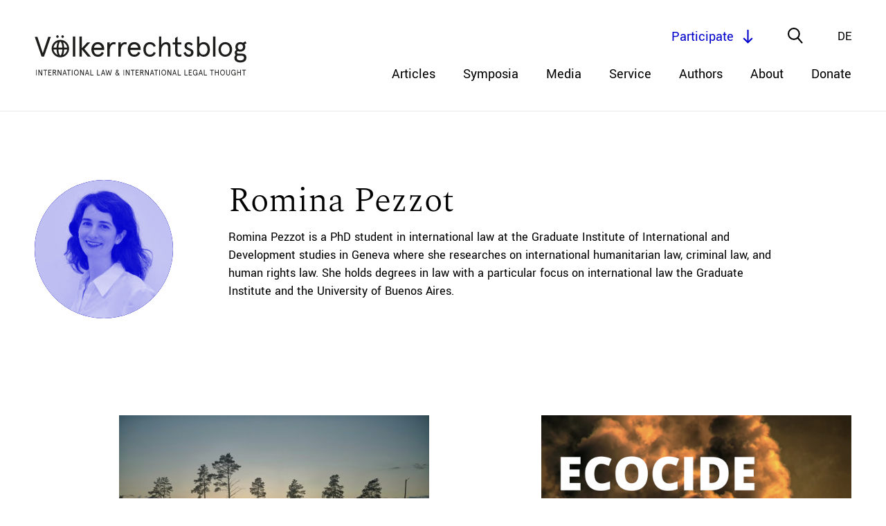

--- FILE ---
content_type: text/html; charset=UTF-8
request_url: https://voelkerrechtsblog.org/authors/romina-pezzot/
body_size: 10358
content:

<!doctype html>
<html class="no-js" lang="en">
    <head>
        <meta charset="utf-8">
        <meta content="IE=edge,chrome=1" http-equiv="X-UA-Compatible">
        <meta name="viewport" content="width=device-width, initial-scale=1.0">
        
        <!--[if lt IE 9]>
            <script src="https://voelkerrechtsblog.org/wp-content/themes/voelkerrechtsblog-theme/js/html5shiv.min.js"></script>
        <![endif]-->
        <link rel="stylesheet" href="https://voelkerrechtsblog.org/wp-content/themes/voelkerrechtsblog-theme/css/jquery-ui.css">
        <link rel="stylesheet" href="https://voelkerrechtsblog.org/wp-content/themes/voelkerrechtsblog-theme/css/animate.css">
        <link rel="stylesheet" href="https://voelkerrechtsblog.org/wp-content/themes/voelkerrechtsblog-theme/style.css?1715070011">

        <link rel="apple-touch-icon" sizes="180x180" href="https://voelkerrechtsblog.org/wp-content/themes/voelkerrechtsblog-theme/favicons//apple-touch-icon.png">
        <link rel="icon" type="image/png" sizes="32x32" href="https://voelkerrechtsblog.org/wp-content/themes/voelkerrechtsblog-theme/favicons//favicon-32x32.png">
        <link rel="icon" type="image/png" sizes="16x16" href="https://voelkerrechtsblog.org/wp-content/themes/voelkerrechtsblog-theme/favicons//favicon-16x16.png">
        <link rel="manifest" href="https://voelkerrechtsblog.org/wp-content/themes/voelkerrechtsblog-theme/favicons//site.webmanifest">

	      <meta name='robots' content='index, follow, max-image-preview:large, max-snippet:-1, max-video-preview:-1' />

	<!-- This site is optimized with the Yoast SEO plugin v26.8 - https://yoast.com/product/yoast-seo-wordpress/ -->
	<title>Articles written by Romina Pezzot on Völkerrechtsblog</title>
	<link rel="canonical" href="https://voelkerrechtsblog.org/authors/romina-pezzot/" />
	<script type="application/ld+json" class="yoast-schema-graph">{"@context":"https://schema.org","@graph":[{"@type":"CollectionPage","@id":"https://voelkerrechtsblog.org/authors/romina-pezzot/","url":"https://voelkerrechtsblog.org/authors/romina-pezzot/","name":"Articles written by Romina Pezzot on Völkerrechtsblog","isPartOf":{"@id":"https://voelkerrechtsblog.org/#website"},"breadcrumb":{"@id":"https://voelkerrechtsblog.org/authors/romina-pezzot/#breadcrumb"},"inLanguage":"en-GB"},{"@type":"BreadcrumbList","@id":"https://voelkerrechtsblog.org/authors/romina-pezzot/#breadcrumb","itemListElement":[{"@type":"ListItem","position":1,"name":"Home","item":"https://voelkerrechtsblog.org/"},{"@type":"ListItem","position":2,"name":"Romina Pezzot"}]},{"@type":"WebSite","@id":"https://voelkerrechtsblog.org/#website","url":"https://voelkerrechtsblog.org/","name":"Völkerrechtsblog","description":"International Law and International Legal Thought","publisher":{"@id":"https://voelkerrechtsblog.org/#organization"},"potentialAction":[{"@type":"SearchAction","target":{"@type":"EntryPoint","urlTemplate":"https://voelkerrechtsblog.org/?s={search_term_string}"},"query-input":{"@type":"PropertyValueSpecification","valueRequired":true,"valueName":"search_term_string"}}],"inLanguage":"en-GB"},{"@type":"Organization","@id":"https://voelkerrechtsblog.org/#organization","name":"Völkerrechtsblog","url":"https://voelkerrechtsblog.org/","logo":{"@type":"ImageObject","inLanguage":"en-GB","@id":"https://voelkerrechtsblog.org/#/schema/logo/image/","url":"https://voelkerrechtsblog.org/wp-content/uploads/2020/09/Logo_big_transp.png","contentUrl":"https://voelkerrechtsblog.org/wp-content/uploads/2020/09/Logo_big_transp.png","width":1814,"height":2277,"caption":"Völkerrechtsblog"},"image":{"@id":"https://voelkerrechtsblog.org/#/schema/logo/image/"}}]}</script>
	<!-- / Yoast SEO plugin. -->


<link rel="alternate" type="application/rss+xml" title="Völkerrechtsblog &raquo; Romina Pezzot Author Feed" href="https://voelkerrechtsblog.org/authors/romina-pezzot/feed/" />
<style id='wp-img-auto-sizes-contain-inline-css' type='text/css'>
img:is([sizes=auto i],[sizes^="auto," i]){contain-intrinsic-size:3000px 1500px}
/*# sourceURL=wp-img-auto-sizes-contain-inline-css */
</style>
<style id='wp-block-library-inline-css' type='text/css'>
:root{--wp-block-synced-color:#7a00df;--wp-block-synced-color--rgb:122,0,223;--wp-bound-block-color:var(--wp-block-synced-color);--wp-editor-canvas-background:#ddd;--wp-admin-theme-color:#007cba;--wp-admin-theme-color--rgb:0,124,186;--wp-admin-theme-color-darker-10:#006ba1;--wp-admin-theme-color-darker-10--rgb:0,107,160.5;--wp-admin-theme-color-darker-20:#005a87;--wp-admin-theme-color-darker-20--rgb:0,90,135;--wp-admin-border-width-focus:2px}@media (min-resolution:192dpi){:root{--wp-admin-border-width-focus:1.5px}}.wp-element-button{cursor:pointer}:root .has-very-light-gray-background-color{background-color:#eee}:root .has-very-dark-gray-background-color{background-color:#313131}:root .has-very-light-gray-color{color:#eee}:root .has-very-dark-gray-color{color:#313131}:root .has-vivid-green-cyan-to-vivid-cyan-blue-gradient-background{background:linear-gradient(135deg,#00d084,#0693e3)}:root .has-purple-crush-gradient-background{background:linear-gradient(135deg,#34e2e4,#4721fb 50%,#ab1dfe)}:root .has-hazy-dawn-gradient-background{background:linear-gradient(135deg,#faaca8,#dad0ec)}:root .has-subdued-olive-gradient-background{background:linear-gradient(135deg,#fafae1,#67a671)}:root .has-atomic-cream-gradient-background{background:linear-gradient(135deg,#fdd79a,#004a59)}:root .has-nightshade-gradient-background{background:linear-gradient(135deg,#330968,#31cdcf)}:root .has-midnight-gradient-background{background:linear-gradient(135deg,#020381,#2874fc)}:root{--wp--preset--font-size--normal:16px;--wp--preset--font-size--huge:42px}.has-regular-font-size{font-size:1em}.has-larger-font-size{font-size:2.625em}.has-normal-font-size{font-size:var(--wp--preset--font-size--normal)}.has-huge-font-size{font-size:var(--wp--preset--font-size--huge)}.has-text-align-center{text-align:center}.has-text-align-left{text-align:left}.has-text-align-right{text-align:right}.has-fit-text{white-space:nowrap!important}#end-resizable-editor-section{display:none}.aligncenter{clear:both}.items-justified-left{justify-content:flex-start}.items-justified-center{justify-content:center}.items-justified-right{justify-content:flex-end}.items-justified-space-between{justify-content:space-between}.screen-reader-text{border:0;clip-path:inset(50%);height:1px;margin:-1px;overflow:hidden;padding:0;position:absolute;width:1px;word-wrap:normal!important}.screen-reader-text:focus{background-color:#ddd;clip-path:none;color:#444;display:block;font-size:1em;height:auto;left:5px;line-height:normal;padding:15px 23px 14px;text-decoration:none;top:5px;width:auto;z-index:100000}html :where(.has-border-color){border-style:solid}html :where([style*=border-top-color]){border-top-style:solid}html :where([style*=border-right-color]){border-right-style:solid}html :where([style*=border-bottom-color]){border-bottom-style:solid}html :where([style*=border-left-color]){border-left-style:solid}html :where([style*=border-width]){border-style:solid}html :where([style*=border-top-width]){border-top-style:solid}html :where([style*=border-right-width]){border-right-style:solid}html :where([style*=border-bottom-width]){border-bottom-style:solid}html :where([style*=border-left-width]){border-left-style:solid}html :where(img[class*=wp-image-]){height:auto;max-width:100%}:where(figure){margin:0 0 1em}html :where(.is-position-sticky){--wp-admin--admin-bar--position-offset:var(--wp-admin--admin-bar--height,0px)}@media screen and (max-width:600px){html :where(.is-position-sticky){--wp-admin--admin-bar--position-offset:0px}}
/*wp_block_styles_on_demand_placeholder:6970078dadcdf*/
/*# sourceURL=wp-block-library-inline-css */
</style>
<style id='classic-theme-styles-inline-css' type='text/css'>
/*! This file is auto-generated */
.wp-block-button__link{color:#fff;background-color:#32373c;border-radius:9999px;box-shadow:none;text-decoration:none;padding:calc(.667em + 2px) calc(1.333em + 2px);font-size:1.125em}.wp-block-file__button{background:#32373c;color:#fff;text-decoration:none}
/*# sourceURL=/wp-includes/css/classic-themes.min.css */
</style>
<link rel='stylesheet' id='wpo_min-header-0-css' href='https://voelkerrechtsblog.org/wp-content/cache/wpo-minify/1760947077/assets/wpo-minify-header-31601434.min.css' type='text/css' media='all' />
<script type="text/javascript" id="wpo_min-header-0-js-extra">
/* <![CDATA[ */
var loadmore_btn_params = {"ajaxurl":"https://voelkerrechtsblog.org/wp-admin/admin-ajax.php","posts":"{\"authors\":\"romina-pezzot\",\"lang\":\"en\",\"error\":\"\",\"m\":\"\",\"p\":0,\"post_parent\":\"\",\"subpost\":\"\",\"subpost_id\":\"\",\"attachment\":\"\",\"attachment_id\":0,\"name\":\"\",\"pagename\":\"\",\"page_id\":0,\"second\":\"\",\"minute\":\"\",\"hour\":\"\",\"day\":0,\"monthnum\":0,\"year\":0,\"w\":0,\"category_name\":\"\",\"tag\":\"\",\"cat\":\"\",\"tag_id\":\"\",\"author\":\"\",\"author_name\":\"\",\"feed\":\"\",\"tb\":\"\",\"paged\":0,\"meta_key\":\"\",\"meta_value\":\"\",\"preview\":\"\",\"s\":\"\",\"sentence\":\"\",\"title\":\"\",\"fields\":\"all\",\"menu_order\":\"\",\"embed\":\"\",\"category__in\":[],\"category__not_in\":[],\"category__and\":[],\"post__in\":[],\"post__not_in\":[],\"post_name__in\":[],\"tag__in\":[],\"tag__not_in\":[],\"tag__and\":[],\"tag_slug__in\":[],\"tag_slug__and\":[],\"post_parent__in\":[],\"post_parent__not_in\":[],\"author__in\":[],\"author__not_in\":[],\"search_columns\":[],\"meta_query\":[{\"relation\":\"OR\",\"0\":{\"key\":\"_languages\",\"compare\":\"NOT EXISTS\"},\"1\":{\"key\":\"_languages\",\"value\":\"s:2:\\\"en\\\";\",\"compare\":\"LIKE\"}}],\"ignore_sticky_posts\":false,\"suppress_filters\":false,\"cache_results\":true,\"update_post_term_cache\":true,\"update_menu_item_cache\":false,\"lazy_load_term_meta\":true,\"update_post_meta_cache\":true,\"post_type\":\"\",\"posts_per_page\":99,\"nopaging\":false,\"comments_per_page\":\"50\",\"no_found_rows\":false,\"taxonomy\":\"authors\",\"term\":\"romina-pezzot\",\"order\":\"DESC\"}","current_page":"1","max_page":"1"};
//# sourceURL=wpo_min-header-0-js-extra
/* ]]> */
</script>
<script type="text/javascript" src="https://voelkerrechtsblog.org/wp-content/cache/wpo-minify/1760947077/assets/wpo-minify-header-7b160e63.min.js" id="wpo_min-header-0-js"></script>
<link rel="https://api.w.org/" href="https://voelkerrechtsblog.org/wp-json/" /><link rel="alternate" title="JSON" type="application/json" href="https://voelkerrechtsblog.org/wp-json/wp/v2/authors/6887" /><link rel="EditURI" type="application/rsd+xml" title="RSD" href="https://voelkerrechtsblog.org/xmlrpc.php?rsd" />
<link rel="alternate" hreflang="x-default" href="https://voelkerrechtsblog.org/authors/romina-pezzot/"/>
<link rel="alternate" hreflang="en-en" href="https://voelkerrechtsblog.org/authors/romina-pezzot/"/>
<link rel="alternate" hreflang="de-de" href="https://voelkerrechtsblog.org/de/authors/romina-pezzot/"/>
<style type="text/css">.recentcomments a{display:inline !important;padding:0 !important;margin:0 !important;}</style>		<style type="text/css" id="wp-custom-css">
			.block-accordion.team .accordion-content .block-image-publisher,.block-accordion.authors .accordion-content .block-image-publisher{overflow:hidden;position:relative;min-height:200px;margin:20px 0}
.block-accordion.team .accordion-content .block-image-publisher .block-image,.block-accordion.authors .accordion-content .block-image-publisher .block-image{position:relative;float:left;width:200px;margin:20px 0 40px;}
.block-accordion.team .accordion-content .block-image-publisher .block-image:before,.block-accordion.authors .accordion-content .block-image-publisher .block-image:before{display:block;content:"";width:100%;padding-top:100%}
.block-accordion.team .accordion-content .block-image-publisher .block-image>.content,.block-accordion.authors .accordion-content .block-image-publisher .block-image>.content{position:absolute;top:0;left:0;right:0;bottom:0}
.block-accordion.team .accordion-content .block-image-publisher .block-image canvas,.block-accordion.team .accordion-content .block-image-publisher .block-image img,.block-accordion.authors .accordion-content .block-image-publisher .block-image canvas,.block-accordion.authors .accordion-content .block-image-publisher .block-image img{position:absolute;top:0;left:0;right:0;bottom:0;object-fit:contain;width:100%;height:100%;display:block;-webkit-transition:all 300ms ease-out;-moz-transition:all 300ms ease-out;transition:all 300ms ease-out}
.block-accordion.team .accordion-content .block-image-publisher .block-image-placeholder:before,.block-accordion.authors .accordion-content .block-image-publisher .block-image-placeholder:before{display:block;content:"";width:100%;padding-top:100%}
.block-accordion.team
.accordion-content .block-image-publisher .block-image-placeholder>.content,.block-accordion.authors .accordion-content .block-image-publisher .block-image-placeholder>.content{position:absolute;top:0;left:0;right:0;bottom:0}
.block-accordion.team .accordion-content .block-image-publisher .block-contact,.block-accordion.authors .accordion-content .block-image-publisher .block-contact{position:absolute;top:50%;bottom:auto;-webkit-transform:translateY(-50%);-moz-transform:translateY(-50%);-ms-transform:translateY(-50%);-o-transform:translateY(-50%);transform:translateY(-50%);left:240px}
.block-accordion.team .accordion-content .block-image-publisher .block-contact .block-title,.block-accordion.authors .accordion-content .block-image-publisher .block-contact .block-title{font-family:"Spectral-light",serif;font-size:28px;line-height:45px;-webkit-transform:translateZ(0);-moz-transform:translateZ(0);-ms-transform:translateZ(0);-o-transform:translateZ(0);transform:translateZ(0)}
.block-accordion.team .accordion-content .block-image-publisher .block-contact .email,.block-accordion.authors .accordion-content .block-image-publisher .block-contact .email{display:inline-block;line-height:1.1}
.block-accordion.team .accordion-content .block-image-publisher .block-contact .follow-us,.block-accordion.authors .accordion-content .block-image-publisher .block-contact .follow-us{margin:10px 0 0 -6px}
.block-accordion.team .accordion-content .block-image-publisher .block-contact .follow-us .social-media-list li,.block-accordion.authors .accordion-content .block-image-publisher .block-contact .follow-us .social-media-list li{position:relative;display:inline-block;margin:0 6px}
.block-accordion.team .accordion-content .block-image-publisher .block-contact .follow-us .social-media-list li a,.block-accordion.authors .accordion-content .block-image-publisher .block-contact .follow-us .social-media-list li a{display:inline-block;width:30px;height:30px}@media only screen and (max-width: 800px){.block-accordion.team .editor-in-chief,.block-accordion.authors .editor-in-chief{margin:40px 0}
.block-accordion.team .accordion-head,.block-accordion.authors .accordion-head{padding:20px 30px 20px 0}
.block-accordion.team .accordion-head .accordion-title,.block-accordion.authors .accordion-head .accordion-title{width:100%;margin-bottom:5px}
.block-accordion.team .accordion-head .role,.block-accordion.authors .accordion-head .role{line-height:initial}
.block-accordion.team .accordion-head .dropdown-button,.block-accordion.authors .accordion-head .dropdown-button{top:30px}
.block-accordion.team .accordion-content,.block-accordion.authors .accordion-content{width:100%;padding:0 0 40px 0}
.block-accordion.team .accordion-content .block-image-publisher,.block-accordion.authors .accordion-content .block-image-publisher{min-height:200px;margin:0}
.block-accordion.team .accordion-content .block-image-publisher .block-image,.block-accordion.authors .accordion-content .block-image-publisher .block-image{width:120px;margin:20px 0}
.block-accordion.team .accordion-content .block-image-publisher .block-image-placeholder,.block-accordion.authors .accordion-content .block-image-publisher .block-image-placeholder{width:120px;margin:20px 0}
.block-accordion.team .accordion-content .block-image-publisher .block-contact,.block-accordion.authors .accordion-content .block-image-publisher .block-contact{left:140px}
.block-accordion.team .accordion-content .block-image-publisher .block-contact .block-title,.block-accordion.authors .accordion-content .block-image-publisher .block-contact .block-title{font-size:26px;line-height:36px}		</style>
				  
  		<meta property="og:title" content="Ecocide – Legal Revolution or Symbolism?">
  		<meta property="og:description" content="">
     		<meta property="og:image" content="https://voelkerrechtsblog.org/wp-content/uploads/2022/01/maksim-shutov-AcdCWfbCI1g-unsplash-600x400.jpg">
     		
  		<meta property="og:url" content="https://voelkerrechtsblog.org/ecocide-legal-revolution-or-symbolism/">
		  
        <meta name="twitter:card" content="summary_large_image">
        <meta name="twitter:site" content="@Voe_Blog">
        <meta name="twitter:creator" content="@Voe_Blog">
        <meta name="twitter:title" content="Ecocide – Legal Revolution or Symbolism?">
        <meta name="twitter:description" content="">
            <meta name="twitter:image" content="https://voelkerrechtsblog.org/wp-content/uploads/2022/01/maksim-shutov-AcdCWfbCI1g-unsplash-600x400.jpg">
	                 

    </head>
	
	
<!-- TOP NAVIGATION -->


<!-- SEARCH -->



<!-- FILTER -->



<!-- HOME -->


<!-- calls for papers / Jobs -->

<!-- Team -->


<!-- Article / Event -->


<!-- Event -->

<!-- Event Query -->


<!-- Author -->


<!-- Buttons -->





<!-- NEWSLETTER -->
	
	
    
    	
	

	  <body class="archive tax-authors term-romina-pezzot term-6887 wp-theme-voelkerrechtsblog-theme language-en" >

      <header class="site-header" role="banner" class="no-print">
        <div class="innerwrap">
          <div class="content">
            <a href="https://voelkerrechtsblog.org" class="logo"></a>
            <div id="mobile-navigation-trigger">
              <span></span><span></span><span></span><span></span>
            </div>
            <nav class="navigation" aria-label="primary-navigation" role="navigation" aria-hidden="true">
	<ul class="menu-items">
		<li id="menu-item-5141" class="menu-item menu-item-type-post_type menu-item-object-page menu-item-5141"><a href="https://voelkerrechtsblog.org/archive/">Articles</a></li>
<li id="menu-item-276" class="menu-item menu-item-type-post_type menu-item-object-page menu-item-276"><a href="https://voelkerrechtsblog.org/symposia/">Symposia</a></li>
<li id="menu-item-11742" class="menu-item menu-item-type-custom menu-item-object-custom menu-item-11742"><a href="https://voelkerrechtsblog.org/article-categories/media/">Media</a></li>
<li id="menu-item-43" class="menu-item menu-item-type-post_type menu-item-object-page menu-item-has-children menu-item-43"><a href="https://voelkerrechtsblog.org/services/">Service</a>
<ul class="sub-menu">
	<li id="menu-item-44" class="menu-item menu-item-type-post_type menu-item-object-page menu-item-44"><a href="https://voelkerrechtsblog.org/services/events/">Events</a></li>
	<li id="menu-item-45" class="menu-item menu-item-type-post_type menu-item-object-page menu-item-45"><a href="https://voelkerrechtsblog.org/services/jobs/">Jobs</a></li>
	<li id="menu-item-46" class="menu-item menu-item-type-post_type menu-item-object-page menu-item-46"><a href="https://voelkerrechtsblog.org/services/calls-for-papers/">Calls for Papers</a></li>
	<li id="menu-item-25393" class="menu-item menu-item-type-post_type menu-item-object-page menu-item-25393"><a href="https://voelkerrechtsblog.org/services/open-letters-and-statements/">Open Letters and Statements</a></li>
</ul>
</li>
<li id="menu-item-3342" class="menu-item menu-item-type-post_type menu-item-object-page menu-item-has-children menu-item-3342"><a href="https://voelkerrechtsblog.org/authors_/">Authors</a>
<ul class="sub-menu">
	<li id="menu-item-3343" class="menu-item menu-item-type-post_type menu-item-object-page menu-item-3343"><a href="https://voelkerrechtsblog.org/authors_/list-of-authors/">List of Authors</a></li>
	<li id="menu-item-3344" class="menu-item menu-item-type-post_type menu-item-object-page menu-item-3344"><a href="https://voelkerrechtsblog.org/authors_/directions-for-authors/">Directions for Authors</a></li>
	<li id="menu-item-18345" class="menu-item menu-item-type-post_type menu-item-object-page menu-item-18345"><a href="https://voelkerrechtsblog.org/authors_/book-review-guidelines/">Guidelines for Reviews</a></li>
	<li id="menu-item-20836" class="menu-item menu-item-type-post_type menu-item-object-page menu-item-20836"><a href="https://voelkerrechtsblog.org/authors_/reflectioens/">reflectiÖns</a></li>
</ul>
</li>
<li id="menu-item-47" class="menu-item menu-item-type-post_type menu-item-object-page menu-item-has-children menu-item-47"><a href="https://voelkerrechtsblog.org/about/">About</a>
<ul class="sub-menu">
	<li id="menu-item-5139" class="menu-item menu-item-type-post_type menu-item-object-page menu-item-5139"><a href="https://voelkerrechtsblog.org/about/the-blog/">About the Blog</a></li>
	<li id="menu-item-48" class="menu-item menu-item-type-post_type menu-item-object-page menu-item-48"><a href="https://voelkerrechtsblog.org/about/team-and-contact/">Team and Contact</a></li>
	<li id="menu-item-4958" class="menu-item menu-item-type-post_type menu-item-object-page menu-item-4958"><a href="https://voelkerrechtsblog.org/about/scientific-advisory-board/">Scientific Advisory Board</a></li>
	<li id="menu-item-5140" class="menu-item menu-item-type-post_type menu-item-object-page menu-item-5140"><a href="https://voelkerrechtsblog.org/about/partnerships-and-funding/">Partnerships and Funding</a></li>
	<li id="menu-item-4924" class="menu-item menu-item-type-post_type menu-item-object-page menu-item-4924"><a href="https://voelkerrechtsblog.org/about/open-access-statement/">Open Access Statement</a></li>
	<li id="menu-item-18166" class="menu-item menu-item-type-post_type menu-item-object-post menu-item-18166"><a href="https://voelkerrechtsblog.org/conference-opening-access-closing-the-knowledge-gap-international-legal-scholarship-going-online/">Conference</a></li>
	<li id="menu-item-14081" class="menu-item menu-item-type-post_type menu-item-object-page menu-item-14081"><a href="https://voelkerrechtsblog.org/about/archivierung/">Archiving</a></li>
	<li id="menu-item-51" class="menu-item menu-item-type-post_type menu-item-object-page menu-item-51"><a href="https://voelkerrechtsblog.org/about/impressum/">Impressum</a></li>
</ul>
</li>
<li id="menu-item-25322" class="menu-item menu-item-type-post_type menu-item-object-page menu-item-25322"><a href="https://voelkerrechtsblog.org/donate/">Donate</a></li>
	</ul>
</nav>
            <div class="top-level-nav">
              <div class="language-chooser">
	<!--
	$type – list, dropdown, select. Default – ‘list’.
	$show – flag, name, both. Default – ‘both’.
 	-->
	<ul class="wpm-language-switcher switcher-list">
			<li class="item-language-en active">
							<span data-lang="en">
																<span>En</span>
											</span>
					</li>
			<li class="item-language-de">
							<a href="https://voelkerrechtsblog.org/de/authors/romina-pezzot/" data-lang="de">
																<span>De</span>
											</a>
					</li>
	</ul>
</div>
              <div class="search-trigger"></div>
              <div class="participate-btn scrollto-btn" data-location="#participate" data-offset="0">Participate</div>
            </div>
          </div>
        </div>
        <div class="nav-panel">
          <div class="block-search">
            <form id="search-form" action="https://voelkerrechtsblog.org" method="get">
	<input autocomplete="off" type="text" name="s" id="search-input" placeholder="What would you like to find?" value="" />
	<input type="submit" id="searchsubmit" value="search">
</form>
          </div>
        </div>
      </header>

      <nav class="mobile-navigation" aria-label="primary-navigation" role="navigation" aria-hidden="true">
	<ul class="menu-items">
		<li class="menu-item menu-item-type-post_type menu-item-object-page menu-item-5141"><a href="https://voelkerrechtsblog.org/archive/">Articles</a></li>
<li class="menu-item menu-item-type-post_type menu-item-object-page menu-item-276"><a href="https://voelkerrechtsblog.org/symposia/">Symposia</a></li>
<li class="menu-item menu-item-type-custom menu-item-object-custom menu-item-11742"><a href="https://voelkerrechtsblog.org/article-categories/media/">Media</a></li>
<li class="menu-item menu-item-type-post_type menu-item-object-page menu-item-has-children menu-item-43"><a href="https://voelkerrechtsblog.org/services/">Service</a>
<ul class="sub-menu">
	<li class="menu-item menu-item-type-post_type menu-item-object-page menu-item-44"><a href="https://voelkerrechtsblog.org/services/events/">Events</a></li>
	<li class="menu-item menu-item-type-post_type menu-item-object-page menu-item-45"><a href="https://voelkerrechtsblog.org/services/jobs/">Jobs</a></li>
	<li class="menu-item menu-item-type-post_type menu-item-object-page menu-item-46"><a href="https://voelkerrechtsblog.org/services/calls-for-papers/">Calls for Papers</a></li>
	<li class="menu-item menu-item-type-post_type menu-item-object-page menu-item-25393"><a href="https://voelkerrechtsblog.org/services/open-letters-and-statements/">Open Letters and Statements</a></li>
</ul>
</li>
<li class="menu-item menu-item-type-post_type menu-item-object-page menu-item-has-children menu-item-3342"><a href="https://voelkerrechtsblog.org/authors_/">Authors</a>
<ul class="sub-menu">
	<li class="menu-item menu-item-type-post_type menu-item-object-page menu-item-3343"><a href="https://voelkerrechtsblog.org/authors_/list-of-authors/">List of Authors</a></li>
	<li class="menu-item menu-item-type-post_type menu-item-object-page menu-item-3344"><a href="https://voelkerrechtsblog.org/authors_/directions-for-authors/">Directions for Authors</a></li>
	<li class="menu-item menu-item-type-post_type menu-item-object-page menu-item-18345"><a href="https://voelkerrechtsblog.org/authors_/book-review-guidelines/">Guidelines for Reviews</a></li>
	<li class="menu-item menu-item-type-post_type menu-item-object-page menu-item-20836"><a href="https://voelkerrechtsblog.org/authors_/reflectioens/">reflectiÖns</a></li>
</ul>
</li>
<li class="menu-item menu-item-type-post_type menu-item-object-page menu-item-has-children menu-item-47"><a href="https://voelkerrechtsblog.org/about/">About</a>
<ul class="sub-menu">
	<li class="menu-item menu-item-type-post_type menu-item-object-page menu-item-5139"><a href="https://voelkerrechtsblog.org/about/the-blog/">About the Blog</a></li>
	<li class="menu-item menu-item-type-post_type menu-item-object-page menu-item-48"><a href="https://voelkerrechtsblog.org/about/team-and-contact/">Team and Contact</a></li>
	<li class="menu-item menu-item-type-post_type menu-item-object-page menu-item-4958"><a href="https://voelkerrechtsblog.org/about/scientific-advisory-board/">Scientific Advisory Board</a></li>
	<li class="menu-item menu-item-type-post_type menu-item-object-page menu-item-5140"><a href="https://voelkerrechtsblog.org/about/partnerships-and-funding/">Partnerships and Funding</a></li>
	<li class="menu-item menu-item-type-post_type menu-item-object-page menu-item-4924"><a href="https://voelkerrechtsblog.org/about/open-access-statement/">Open Access Statement</a></li>
	<li class="menu-item menu-item-type-post_type menu-item-object-post menu-item-18166"><a href="https://voelkerrechtsblog.org/conference-opening-access-closing-the-knowledge-gap-international-legal-scholarship-going-online/">Conference</a></li>
	<li class="menu-item menu-item-type-post_type menu-item-object-page menu-item-14081"><a href="https://voelkerrechtsblog.org/about/archivierung/">Archiving</a></li>
	<li class="menu-item menu-item-type-post_type menu-item-object-page menu-item-51"><a href="https://voelkerrechtsblog.org/about/impressum/">Impressum</a></li>
</ul>
</li>
<li class="menu-item menu-item-type-post_type menu-item-object-page menu-item-25322"><a href="https://voelkerrechtsblog.org/donate/">Donate</a></li>
	</ul>
</nav>


      

    <div class="wrapper">

      <main>


<section>
    <div class="innerwrap">
      <div class="fadein-element slideup">

                  <div class="block-taxonomy-author fadein-element slideup">
            <div class="title-group">
            </div>
                                          <div class="author">
                <div class="block-image-author">
                                      <div class="block-image">
                      <img class="lazyload" data-src="https://voelkerrechtsblog.org/wp-content/uploads/2021/09/Pezzot.png" alt="">
                    </div>
                                  </div>
              
                <div class="block-author-biography">
                  <h1 class="author-name">Romina Pezzot</h1>
                                                        <div class="author-short-profile"><p>Romina Pezzot is a PhD student in international law at the Graduate Institute of International and Development studies in Geneva where she researches on international humanitarian law, criminal law, and human rights law. She holds degrees in law with a particular focus on international law the Graduate Institute and the University of Buenos Aires.</p>
</div>
                                                    </div>

              </div>
                      </div>
        
        
                  <div class="items block-article-teasers">

                      
          <a href="https://voelkerrechtsblog.org/ecocide-legal-revolution-or-symbolism/" class="item col-2 fadein-element slideup post-type-post">
                                      <div class="block-image fadein-element">
                <img class="lazyload" data-src="https://voelkerrechtsblog.org/wp-content/uploads/2022/01/maksim-shutov-AcdCWfbCI1g-unsplash-600x400.jpg" alt="">
              </div>
            
            
            
                            <ul class="category">

                        <li>Bofaxe</li>
          
      </ul>
            
            <h2 class="article-title">Ecocide – Legal Revolution or Symbolism?</h2>
            <div class="article-date">03.02.2022</div>
            <div class="article-authors"><div class="article-authors">
      
    <span class="author">Romina Pezzot</span>
      
    <span class="author">Jan-Phillip Graf</span>
  </div>
</div>

                          <div class="article-teaser-text">One year ago, the Stop Ecocide Foundation convened the so-called ‘Independent Expert Panel for the Legal Definition of Ecocide’ (IEP). Composed of 12 renowned international jurists and co-chaired by Dior...</div>
            
            <div class="read-more">Read more</div>
          </a>
                    
          <a href="https://voelkerrechtsblog.org/livestream-ecocide-legal-revolution-or-symbolism/" class="item col-2 fadein-element slideup post-type-post">
                                      <div class="block-image fadein-element">
                <img class="lazyload" data-src="https://voelkerrechtsblog.org/wp-content/uploads/2021/09/Screen-Shot-2021-09-22-at-19.08.16-aspect-ratio-3-2-600x400.png" alt="">
              </div>
            
            
            
                            <ul class="category">

                        <li>Media</li>
          
      </ul>
            
            <h2 class="article-title">Livestream: Ecocide – Legal Revolution or Symbolism?</h2>
            <div class="article-date">23.09.2021</div>
            <div class="article-authors"><div class="article-authors">
      
    <span class="author">Jan-Phillip Graf</span>
      
    <span class="author">Romina Pezzot</span>
      
    <span class="author">Philippe Sands</span>
      
    <span class="author">Paola Gaeta</span>
      
    <span class="author">Kai Ambos</span>
      
    <span class="author">Jorge E. Viñuales</span>
  </div>
</div>

                          <div class="article-teaser-text">In June 2021 the first legal definition of the international crime of ‘ecocide’ was proposed by an Independent Expert Panel. Join leading international experts in the discussion about its potential...</div>
            
            <div class="read-more">Read more</div>
          </a>
                </div>
      
      </div>
    </div>
  </section>




<!-- FOOTER -->
</main>

	<section id="participate" class="block-subscribe-contribution">
		<div class="innerwrap">
			<div class="items">

				

							<div class="item col-2 fadein-element slideup">
					<div class="headline">Submit your Contribution</div>
					<div class="subline">We welcome contributions on all topics relating to international law and international legal thought. Please take our <a href="/authors_/directions-for-authors/" style="color:#00c">Directions for Authors</a> and/or <a href="/authors_/book-review-guidelines/" style="color:#00c">Guidelines for Reviews</a> into account.You can send us your text, or get in touch with a preliminary inquiry at:</div>
					<div class="email"><a href="mailto:editorial-team@voelkerrechtsblog.org">editorial-team@voelkerrechtsblog.org</a></div>
				</div>
							
				<div class="item col-2 fadein-element slideup">
					<div class="headline">Subscribe to the Blog</div>
					<div class="subline">Subscribe to stay informed via e-mail about new posts published on Völkerrechtsblog and enter your e-mail address below.</div>
					<div class="block-newsletter-form" data-placeholder="Your Email Address">
						 <p><div class="tnp tnp-subscription ">
<form method="post" action="https://voelkerrechtsblog.org/?na=s">
<input type="hidden" name="nlang" value="">
<div class="tnp-field tnp-field-email"><label for="tnp-1">Email</label>
<input class="tnp-email" type="email" name="ne" id="tnp-1" value="" placeholder="" required></div>
<div class="tnp-field tnp-privacy-field"><label><input type="checkbox" name="ny" required class="tnp-privacy"> <a target="_blank" href="https://voelkerrechtsblog.org/datenschutz/">By continuing, you accept the privacy policy</a></label></div><div class="tnp-field tnp-field-button" style="text-align: left"><input class="tnp-submit" type="submit" value="Subscribe" style="">
</div>
</form>
</div>
</p> 					</div>
				</div>
			</div>
		</div>
	</section>

	<footer class="no-print">
		<div class="innerwrap">
			<div class="content">
				<div class="block-partners-in-footer first-level">
					<div class="block-headline">Partnerships and Funding</div>
															    <div class="items">
					      					        <a href="http://www.dgfir.de/society/" class="item col-5">
					          					          					            <div class="block-image fadein-element">
					              <img class="lazyload" data-src="https://voelkerrechtsblog.org/wp-content/uploads/2025/05/DGIR_Logo_inkl_Schriftzug_colored-375x83.jpg" alt="">
					            </div>
					          					        </a>
					      					        <a href="https://www.dfg.de" class="item col-5">
					          					          					            <div class="block-image fadein-element">
					              <img class="lazyload" data-src="https://voelkerrechtsblog.org/wp-content/uploads/2020/09/DFG_Logo-375x95.gif" alt="">
					            </div>
					          					        </a>
					      					        <a href="https://www.ifhv.de/team/prof-dr-pierre-thielboerger" class="item col-5">
					          					          					            <div class="block-image fadein-element">
					              <img class="lazyload" data-src="https://voelkerrechtsblog.org/wp-content/uploads/2021/11/ifhv_thielboerger-e1664442500341-375x233.png" alt="">
					            </div>
					          					        </a>
					      					        <a href="https://intrechtdok.de/content/index.xml" class="item col-5">
					          					          					            <div class="block-image fadein-element">
					              <img class="lazyload" data-src="https://voelkerrechtsblog.org/wp-content/uploads/2020/09/Logo_intRechtDok-rot.svg" alt="">
					            </div>
					          					        </a>
					      					        <a href="https://www.uni-erfurt.de/en/faculty-of-economics-law-and-social-sciences/fields-of-study/law/administrative-law-and-public-international-law/prof-dr-michael-riegner-llm-nyu-1" class="item col-5">
					          					          					            <div class="block-image fadein-element">
					              <img class="lazyload" data-src="https://voelkerrechtsblog.org/wp-content/uploads/2025/03/Logo_StaWi_02-375x375.png" alt="">
					            </div>
					          					        </a>
					      					    </div>
										<a class="btn white" href="https://voelkerrechtsblog.org/about/partnerships-and-funding/">More information</a>
				</div>
				<div class="items second-level">
					<div class="item col-2 contact">
						<div class="block-headline">Contact</div>
																			<div class="contact-item">
								<div class="healine">Send us your Contributions via</div>
								<a class="email" href="mailto:editorial-team@voelkerrechtsblog.org">editorial-team@voelkerrechtsblog.org</a>
							</div>
													<div class="contact-item">
								<div class="healine">Send us your Events/Jobs/Calls for Papers via</div>
								<a class="email" href="mailto:newsletter@voelkerrechtsblog.org">newsletter@voelkerrechtsblog.org</a>
							</div>
																	</div>
					<div class="item col-4">
						<div class="block-headline">Follow Us</div>
													<div class="follow-us">
								<ul class="social-media-list">
																		<li><a class="bluesky" href="https://bsky.app/profile/voelkerrechtsblog.org" target="_blank"></a></li>
																		<li><a class="linkedin" href="https://linkedin.com/company/voelkerrechtsblog" target="_blank"></a></li>
																		<li><a class="mastodon" href="https://legal.social/@voelkerrechtsblog" target="_blank"></a></li>
																		<li><a class="facebook" href="https://facebook.com/voelkerrechtsblog/" target="_blank"></a></li>
																		<li><a class="twitter" href="https://x.com/Voe_Blog/status/1899801293520056830" target="_blank"></a></li>
																		<li><a class="instagram" href="https://instagram.com/voelkerrechtsblog" target="_blank"></a></li>
																</ul>
							</div>
											</div>
					<div class="item col-4">
						
	<nav class="footer-navigation" aria-label="footer-navigation" role="navigation">
		<ul class="menu-items footer">
			<li id="menu-item-25324" class="menu-item menu-item-type-post_type menu-item-object-page menu-item-25324"><a href="https://voelkerrechtsblog.org/services/events/">Events</a></li>
<li id="menu-item-56" class="menu-item menu-item-type-post_type menu-item-object-page menu-item-56"><a href="https://voelkerrechtsblog.org/services/jobs/">Jobs</a></li>
<li id="menu-item-57" class="menu-item menu-item-type-post_type menu-item-object-page menu-item-57"><a href="https://voelkerrechtsblog.org/services/calls-for-papers/">Calls for Papers</a></li>
<li id="menu-item-58" class="menu-item menu-item-type-post_type menu-item-object-page menu-item-58"><a href="https://voelkerrechtsblog.org/about/impressum/">Imprint</a></li>
<li id="menu-item-59" class="menu-item menu-item-type-post_type menu-item-object-page menu-item-59"><a href="https://voelkerrechtsblog.org/datenschutz/">Privacy</a></li>
<li id="menu-item-25323" class="menu-item menu-item-type-post_type menu-item-object-page menu-item-25323"><a href="https://voelkerrechtsblog.org/donate/">Donate</a></li>
		</ul>
	</nav>
					</div>
				</div>
				<div class="copyright">© <span>2026</span> Völkerrechtsblog | All Articles are published under <a href="https://creativecommons.org/licenses/by-sa/4.0/">Creative Commons license BY SA 4.0.</a></div>
			</div>
		</div>
	</footer>

</div> <!-- // wrap-->


<script src="https://voelkerrechtsblog.org/wp-content/themes/voelkerrechtsblog-theme/js/modernizr-custom.js"></script>
<script src="https://voelkerrechtsblog.org/wp-content/themes/voelkerrechtsblog-theme/js/jquery-ui.min.js"></script>
<script src="https://voelkerrechtsblog.org/wp-content/themes/voelkerrechtsblog-theme/js/lazysizes.min.js"></script>
<script src="https://voelkerrechtsblog.org/wp-content/themes/voelkerrechtsblog-theme/js/unveilhooks.min.js"></script>
<script src="https://voelkerrechtsblog.org/wp-content/themes/voelkerrechtsblog-theme/js/swiper/swiper.min.js"></script>
<script src="https://voelkerrechtsblog.org/wp-content/themes/voelkerrechtsblog-theme/js/datepicker.min.js"></script>
<script src="https://voelkerrechtsblog.org/wp-content/themes/voelkerrechtsblog-theme/js/print.min.js"></script>
<script src="https://voelkerrechtsblog.org/wp-content/themes/voelkerrechtsblog-theme/js/main.js?1768949645"></script>


<script type="speculationrules">
{"prefetch":[{"source":"document","where":{"and":[{"href_matches":"/*"},{"not":{"href_matches":["/wp-*.php","/wp-admin/*","/wp-content/uploads/*","/wp-content/*","/wp-content/plugins/*","/wp-content/themes/voelkerrechtsblog-theme/*","/*\\?(.+)"]}},{"not":{"selector_matches":"a[rel~=\"nofollow\"]"}},{"not":{"selector_matches":".no-prefetch, .no-prefetch a"}}]},"eagerness":"conservative"}]}
</script>
<!-- Matomo -->
<script>
  var _paq = window._paq = window._paq || [];
  /* tracker methods like "setCustomDimension" should be called before "trackPageView" */
  _paq.push(["disableCookies"]);
  _paq.push(['trackPageView']);
  _paq.push(['enableLinkTracking']);
  (function() {
    var u="//analytics.voelkerrechtsblog.org/";
    _paq.push(['setTrackerUrl', u+'matomo.php']);
    _paq.push(['setSiteId', '5']);
    var d=document, g=d.createElement('script'), s=d.getElementsByTagName('script')[0];
    g.async=true; g.src=u+'matomo.js'; s.parentNode.insertBefore(g,s);
  })();
</script>
<!-- End Matomo Code -->
<script type="text/javascript" id="wpo_min-footer-0-js-extra">
/* <![CDATA[ */
var newsletter_data = {"action_url":"https://voelkerrechtsblog.org/wp-admin/admin-ajax.php"};
//# sourceURL=wpo_min-footer-0-js-extra
/* ]]> */
</script>
<script type="text/javascript" src="https://voelkerrechtsblog.org/wp-content/cache/wpo-minify/1760947077/assets/wpo-minify-footer-4e2f0663.min.js" id="wpo_min-footer-0-js"></script>

</body>
</html>


--- FILE ---
content_type: image/svg+xml
request_url: https://voelkerrechtsblog.org/wp-content/themes/voelkerrechtsblog-theme/img/pfeil_unten.svg
body_size: 448
content:
<?xml version="1.0" encoding="UTF-8"?>
<svg width="14px" height="19px" viewBox="0 0 14 19" version="1.1" xmlns="http://www.w3.org/2000/svg" xmlns:xlink="http://www.w3.org/1999/xlink">
    <!-- Generator: Sketch 64 (93537) - https://sketch.com -->
    <title>Pfeil_unten</title>
    <desc>Created with Sketch.</desc>
    <g id="Pfeil_unten" stroke="none" stroke-width="1" fill="none" fill-rule="evenodd">
        <rect fill="#FFFFFF" x="0" y="0" width="14" height="19"></rect>
        <g id="Group-47" transform="translate(7.000000, 9.500000) rotate(-270.000000) translate(-7.000000, -9.500000) translate(-2.000000, 3.000000)" stroke="#0000CC" stroke-width="2">
            <g id="Group-17" transform="translate(4.500000, 0.500000)">
                <polyline id="Rectangle" transform="translate(6.554330, 5.970642) rotate(-405.000000) translate(-6.554330, -5.970642) " points="10.7549366 1.75044118 10.7745318 10.1908438 2.33412918 10.1712486"></polyline>
            </g>
            <line x1="15.3125" y1="6.5" x2="0.5" y2="6.5" id="Line-4" stroke-linecap="square"></line>
        </g>
    </g>
</svg>